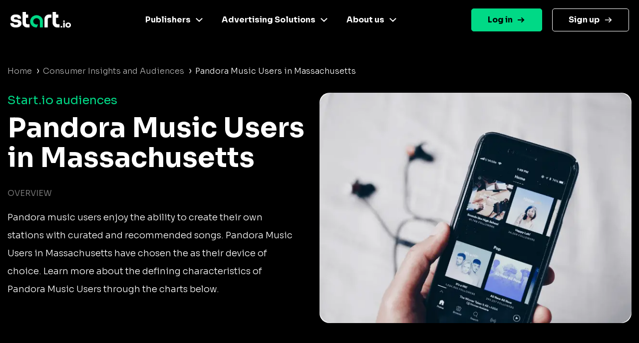

--- FILE ---
content_type: text/html
request_url: https://www.start.io/audience/pandora-music-users-in-massachusetts
body_size: 5424
content:
<!DOCTYPE html PUBLIC "-//W3C//DTD XHTML 1.0 Strict//EN" "http://www.w3.org/TR/xhtml1/DTD/xhtml1-strict.dtd"><html><head><script>!function(e,t,a,n){e[n]=e[n]||[],e[n].push({"gtm.start":(new Date).getTime(),event:"gtm.js"});e=t.getElementsByTagName(a)[0],n=t.createElement(a);n.async=!0,n.src="https://www.googletagmanager.com/gtm.js?id=GTM-NGMTHV8",e.parentNode.insertBefore(n,e)}(window,document,"script","dataLayer")</script><script type="text/javascript">window._tfa=window._tfa||[],window._tfa.push({notify:"event",name:"page_view",id:1447345}),function(t,e,n){document.getElementById(n)||(t.async=1,t.src="//cdn.taboola.com/libtrc/unip/1447345/tfa.js",t.id=n,e.parentNode.insertBefore(t,e))}(document.createElement("script"),document.getElementsByTagName("script")[0],"tb_tfa_script")</script><meta name="viewport" content="width=device-width,initial-scale=1,shrink-to-fit=no"><meta http-equiv="Content-Type" content="text/html; charset=UTF-8"><title>Start.io | Pandora Music Users in Massachusetts Audience</title><meta name="description" content="Explore live audience data for Pandora Music Users in Massachusetts. Geolocation stats, demographic insight and more. Activate now"><link rel="canonical" href="https://www.start.io/audience/pandora-music-users-in-massachusetts"><link rel="preconnect" href="https://fonts.gstatic.com" crossorigin><link rel="preload" as="style" href="https://fonts.googleapis.com/css2?family=Sora:wght@300;400;700&display=swap"><link rel="stylesheet" media="print" onload='this.onload=null,this.removeAttribute("media")' href="https://fonts.googleapis.com/css2?family=Sora:wght@300;400;700&display=swap"><noscript><link rel="stylesheet" href="https://fonts.googleapis.com/css2?family=Sora:wght@300;400;700&display=swap"></noscript><link rel="stylesheet" href="css/bootstrap.min.css"><link rel="stylesheet" href="css/template.min.css"></head><body style="background-color:#000;font-family:Sora,Helvetica,Arial,sans-serif"><noscript><iframe src="https://www.googletagmanager.com/ns.html?id=GTM-NGMTHV8" height="0" width="0" style="display:none;visibility:hidden"></iframe></noscript><nav class="navbar navbar-expand-lg navbar-dark main-nav sticky-top fixed-left"><div class="container nav-main"><a href="https://www.start.io/" class="site_url__logo"><img src="assets/start-logo.png" class="logo" alt="Start.io" title="Start.io – A mobile data platform that delivers AI-driven insights to inspire decision-making" style="width:122px;height:32px"> </a><button id="j__openMenu" class="navbar-toggler" type="button" data-toggle="collapse" data-target="#navbar-content" aria-controls="navbar-content" aria-expanded="false" aria-label="Toggle navigation"><span class="navbar-toggler-icon"><svg width="40" height="32" viewBox="0 0 100 100"><path class="line line1" d="M 20,29.000046 H 80.000231 C 80.000231,29.000046 94.498839,28.817352 94.532987,66.711331 94.543142,77.980673 90.966081,81.670246 85.259173,81.668997 79.552261,81.667751 75.000211,74.999942 75.000211,74.999942 L 25.000021,25.000058"></path><path class="line line2" d="M 20,50 H 80"></path><path class="line line3" d="M 20,70.999954 H 80.000231 C 80.000231,70.999954 94.498839,71.182648 94.532987,33.288669 94.543142,22.019327 90.966081,18.329754 85.259173,18.331003 79.552261,18.332249 75.000211,25.000058 75.000211,25.000058 L 25.000021,74.999942"></path></svg></span></button><div class="collapse navbar-collapse" id="navbar-content"><ul id="primary-menu" class="navbar-nav"><li id="menu-link-publisher" class="menu-item menu-item-type-custom menu-item-object-custom menu-item-has-children has-mega-menu nav-item dropdown"><a href="#" class="nav-link" data-toggle="dropdown" aria-haspopup="true" aria-expanded="false" id="navbar-dropdown-menu-link-publisher">Publishers</a><div class="sub-menu dropdown-menu" aria-labelledby="navbar-dropdown-menu-link-publisher" style="left:-79px;--offset:123px"><div class="column-item"><a href="https://www.start.io/case-study/"><div class="wrapper__last-post"><img width="331" height="203" src="assets/case-studies-green.webp" class="attachment-full size-full" alt="" decoding="async" fetchpriority="high"></div></a><ul class="list_custom-links"></ul></div><div class="column-item"><a href="https://www.start.io/mobile-monetization/" class="nav-link"><img width="24" height="24" src="assets/magic-wand-02.svg" alt="" class="menu_item_icon" style="background:linear-gradient(224deg,#f733cd 0,#f733cd 93%)"> AI-driven monetization </a><a href="https://portal.start.io/#/download-sdk" class="nav-link"><img width="24" height="24" src="assets/download-the-SDK.svg" alt="" class="menu_item_icon" style="background:linear-gradient(224deg,#67dee6 0,#67dee6 93%)"> Download the SDK</a></div></div></li><li class="menu-item menu-item-type-custom menu-item-object-custom menu-item-has-children has-mega-menu nav-item dropdown"><a href="#" class="nav-link" data-toggle="dropdown" aria-haspopup="true" aria-expanded="false" id="navbar-dropdown-menu-link-advertiser">Advertising Solutions</a><div class="sub-menu dropdown-menu" aria-labelledby="navbar-dropdown-menu-link-advertiser" style="left:-153px;--offset:244px"><div class="column-item"><a href="https://www.start.io/case-study/"><div class="wrapper__last-post"><img width="330" height="203" src="assets/case-studies-blue.webp" class="attachment-full size-full" alt="" decoding="async"></div></a><ul class="list_custom-links"></ul></div><div class="column-item"><a href="https://www.start.io/device-based-audience/" class="nav-link"><img width="24" height="24" src="assets/pie-chart-01.webp" alt="" class="menu_item_icon" style="background:linear-gradient(224deg,#67dee6 0,#67dee6 93%)"> Device-based audience segmentation </a><a href="https://www.start.io/curation/" class="nav-link"><img width="24" height="24" src="assets/filter-funnel-01.svg" alt="" class="menu_item_icon" style="background:linear-gradient(224deg,#fac600 0,#fac600 93%)"> Curation </a><a href="https://www.start.io/maia-mobile-ai-audience/" class="nav-link"><img width="24" height="24" src="assets/frame.svg" alt="" class="menu_item_icon" style="background:linear-gradient(224deg,#f733cd 0,#4cdee5 93%)"> Maia – Mobile AI Audience</a></div></div></li><li class="menu-item menu-item-type-custom menu-item-object-custom menu-item-has-children has-mega-menu nav-item dropdown"><a href="#" class="nav-link" data-toggle="dropdown" aria-haspopup="true" aria-expanded="false" id="navbar-dropdown-menu-link-about">About us</a><div class="sub-menu dropdown-menu" aria-labelledby="navbar-dropdown-menu-link-about" style="left:-274px;--offset:312px"><div class="column-item"><a href="https://www.start.io/blog/"><div class="wrapper__last-post"><img width="330" height="204" src="assets/visit-our-blog.webp" class="attachment-full size-full" alt="" decoding="async"></div></a><ul class="list_custom-links"></ul></div><div class="column-item"><a href="https://www.start.io/about-us/" class="nav-link"><img width="24" height="24" src="assets/building-07.svg" alt="" class="menu_item_icon" style="background:linear-gradient(224deg,#00d986 0,#00d986 93%)"> Company </a><a href="https://www.start.io/career/" class="nav-link"><img width="22" height="20" src="assets/bag.webp" alt="" class="menu_item_icon" style="background:linear-gradient(224deg,#fac600 0,#fac600 93%)"> Career </a><a href="https://www.start.io/press/" class="nav-link"><img width="20" height="20" src="assets/press.svg" alt="" class="menu_item_icon" style="background:linear-gradient(224deg,#f6701b 0,#f6701b 93%)"> Press</a></div></div></li></ul></div><ul id="menu-login" class="navbar-nav"><li class="login menu-item menu-item-type-custom menu-item-object-custom nav-item"><a href="https://portal.start.io/#/signin" class="nav-link">Log in</a></li><li class="signup menu-item menu-item-type-custom menu-item-object-custom nav-item"><a href="https://portal.start.io/#/signup" class="nav-link">Sign up</a></li></ul></div></nav><div class="container d-flex"><div class="page-content col"><nav aria-label="breadcrumb"><ul class="custom-breadcrumb"><li><a href="https://www.start.io/" style="opacity:.7">Home</a> <span class="arrow-right">›</span></li><li><a href="https://www.start.io/audience/" style="opacity:.7">Consumer Insights and Audiences</a> <span class="arrow-right">›</span></li><li class="breadcrumb-last">Pandora Music Users in Massachusetts</li></ul></nav><div class="d-flex flex-wrap row-cols-1 row-cols-lg-2 justify-content-between description-container"><div class="col content-left"><div class="row"><span class="audience-title">Start.io audiences</span></div><h1 class="row segment-title">Pandora Music Users<br>in Massachusetts</h1><div class="row d-block d-lg-none"><picture><source srcset="assets/segments/Pandora%20Music%20Users.webp" type="image/webp"><source srcset="assets/segments/Pandora%20Music%20Users.png" type="image/png"><img class="content-img" src="assets/segments/Pandora%20Music%20Users.png" alt="Pandora Music Users"></picture></div><div class="row content-section-title">overview</div><p class="row description">Pandora music users enjoy the ability to create their own stations with curated and recommended songs. Pandora Music Users in Massachusetts have chosen the as their device of choice. Learn more about the defining characteristics of Pandora Music Users through the charts below.</p></div><div class="content-right d-none d-lg-flex align-items-baseline"><picture><source srcset="assets/segments/Pandora%20Music%20Users.webp" type="image/webp"><source srcset="assets/segments/Pandora%20Music%20Users.png" type="image/png"><img class="content-img" src="assets/segments/Pandora%20Music%20Users.png" alt="Pandora Music Users"></picture></div></div><div class="d-flex flex-wrap row-cols-1 row-cols-lg-2 justify-content-between geolocation-stats-container"><div class="col align-self-baseline content-left"><div class="row d-block d-lg-none"><picture><source srcset="assets/maps/Massachusetts.webp" type="image/webp"><source srcset="assets/maps/Massachusetts.png" type="image/png"><img class="geolocation-img" src="assets/maps/Massachusetts.png" alt="Massachusetts map"></picture></div><span class="row content-section-title">Geolocation stat</span><div class="row geolocation-stat-row"><div class="col-md-4 col-5 align-self-center"><span class="geolocation-stat-data title">Country</span></div><div class="col-md-8 col-7 align-self-center"><span class="geolocation-stat-data">United States</span></div></div><div class="row"><div class="content-border"></div></div><div class="row geolocation-stat-row"><div class="col-md-4 col-5 align-self-center"><span class="geolocation-stat-data title">State</span></div><div class="col-md-8 col-7 align-self-center"><span class="geolocation-stat-data">Massachusetts</span></div></div><div class="row"><div class="content-border"></div></div><div class="row geolocation-stat-row"><div class="col-md-4 col-5 align-self-center"><span class="geolocation-stat-data title">Population</span></div><div class="col-md-8 col-7 align-self-center"><span class="geolocation-stat-data">6,892,503</span></div></div><div class="row"><div class="content-border"></div></div><div class="row geolocation-stat-row"><div class="col-md-4 col-5 align-self-center"><span class="geolocation-stat-data title">Area</span></div><div class="col-md-8 col-7 align-self-center"><span class="geolocation-stat-data">7,800 sq mi</span></div></div><div class="row"><div class="content-border"></div></div><div class="row geolocation-stat-row audience-size"><div class="col-md-4 col-5 align-self-center"><span class="geolocation-stat-data title">Audience size</span></div><div class="col-md-4 col-7 align-self-center"><span class="geolocation-stat-data data">114,922</span></div><div class="col-md-4 align-self-center d-none d-lg-flex activate-link"><a href="https://portal.start.io/#/activate-audiences?audience=pandora-music-users-in-massachusetts&amp;data=0228f9f0ab1f9ec1bcfa09583a1d27fbd15d2deb1aa20cb58ca8b4c4792f26612208d2e70b6a89793a26ad">Activate Now</a></div></div></div><div class="col text-center d-block d-lg-none activate-link"><a href="https://portal.start.io/#/activate-audiences?audience=pandora-music-users-in-massachusetts&amp;data=0228f9f0ab1f9ec1bcfa09583a1d27fbd15d2deb1aa20cb58ca8b4c4792f26612208d2e70b6a89793a26ad">Activate Now</a></div><div class="content-right d-none d-lg-flex"><picture><source srcset="assets/maps/Massachusetts.webp" type="image/webp"><source srcset="assets/maps/Massachusetts.png" type="image/png"><img class="geolocation-img" src="assets/maps/Massachusetts.png" alt="Massachusetts map"></picture></div></div><h2 class="content-section-title mb-4 mb-lg-0">INSIGHTS ON Pandora Music Users in Massachusetts</h2><div class="d-flex flex-wrap justify-content-between"><div class="card chart-card"><div class="row"><span class="chart-title">Age</span></div><div class="d-flex justify-content-between progress-data"><span class="title">55 years and above </span><span class="percents">15.7%</span></div><div class="progress"><div class="progress-bar" role="progressbar" style="width:15.7%;background:#4cdee5 0 0 no-repeat padding-box" aria-valuenow="25" aria-valuemin="0" aria-valuemax="100"></div></div><div class="d-flex justify-content-between progress-data"><span class="title">45-54 years </span><span class="percents">3%</span></div><div class="progress"><div class="progress-bar" role="progressbar" style="width:3%;background:#5362df 0 0 no-repeat padding-box" aria-valuenow="25" aria-valuemin="0" aria-valuemax="100"></div></div><div class="d-flex justify-content-between progress-data"><span class="title">35-44 years </span><span class="percents">6.1%</span></div><div class="progress"><div class="progress-bar" role="progressbar" style="width:6.1%;background:#ffc700 0 0 no-repeat padding-box" aria-valuenow="25" aria-valuemin="0" aria-valuemax="100"></div></div><div class="d-flex justify-content-between progress-data"><span class="title">25-34 years </span><span class="percents">34.4%</span></div><div class="progress"><div class="progress-bar" role="progressbar" style="width:34.4%;background:#00d986 0 0 no-repeat padding-box" aria-valuenow="25" aria-valuemin="0" aria-valuemax="100"></div></div><div class="d-flex justify-content-between progress-data"><span class="title">18-24 years </span><span class="percents">40.8%</span></div><div class="progress"><div class="progress-bar" role="progressbar" style="width:40.8%;background:#ff722b 0 0 no-repeat padding-box" aria-valuenow="25" aria-valuemin="0" aria-valuemax="100"></div></div></div><div class="card chart-card"><div class="row"><span class="chart-title">Gender</span></div><div id="gender-chart" class="gender-chart donut-chart-container"></div><div class="d-flex justify-content-around"><div class="d-flex align-items-center"><div class="label-point male"></div><span class="donut-chart-label">Male (50.3%)</span></div><div class="d-flex align-items-center"><div class="label-point female"></div><span class="donut-chart-label">Female (49.7%)</span></div></div></div><div class="card chart-card"><div class="row"><span class="chart-title">Household income</span></div><div class="d-flex justify-content-between progress-data"><span class="title">Less than $25,000 </span><span class="percents">31.7%</span></div><div class="progress"><div class="progress-bar" role="progressbar" style="width:31.7%;background:#4cdee5 0 0 no-repeat padding-box" aria-valuenow="25" aria-valuemin="0" aria-valuemax="100"></div></div><div class="d-flex justify-content-between progress-data"><span class="title">$25,000 to $39,999 </span><span class="percents">9.6%</span></div><div class="progress"><div class="progress-bar" role="progressbar" style="width:9.6%;background:#5362df 0 0 no-repeat padding-box" aria-valuenow="25" aria-valuemin="0" aria-valuemax="100"></div></div><div class="d-flex justify-content-between progress-data"><span class="title">$40,000 to $59,999 </span><span class="percents">15.9%</span></div><div class="progress"><div class="progress-bar" role="progressbar" style="width:15.9%;background:#ffc700 0 0 no-repeat padding-box" aria-valuenow="25" aria-valuemin="0" aria-valuemax="100"></div></div><div class="d-flex justify-content-between progress-data"><span class="title">$60,000 to $74,999 </span><span class="percents">7%</span></div><div class="progress"><div class="progress-bar" role="progressbar" style="width:7%;background:#00d986 0 0 no-repeat padding-box" aria-valuenow="25" aria-valuemin="0" aria-valuemax="100"></div></div><div class="d-flex justify-content-between progress-data"><span class="title">$75,000 to $99,999 </span><span class="percents">11.9%</span></div><div class="progress"><div class="progress-bar" role="progressbar" style="width:11.9%;background:#ff722b 0 0 no-repeat padding-box" aria-valuenow="25" aria-valuemin="0" aria-valuemax="100"></div></div><div class="d-flex justify-content-between progress-data"><span class="title">$100,000 to $149,999 </span><span class="percents">23.8%</span></div><div class="progress"><div class="progress-bar" role="progressbar" style="width:23.8%;background:#ff00cb 0 0 no-repeat padding-box" aria-valuenow="25" aria-valuemin="0" aria-valuemax="100"></div></div><div class="d-flex justify-content-between progress-data"><span class="title">$150,000 and above </span><span class="percents">%</span></div><div class="progress"><div class="progress-bar" role="progressbar" style="width:%;background:#a2a5b0 0 0 no-repeat padding-box" aria-valuenow="25" aria-valuemin="0" aria-valuemax="100"></div></div></div><div class="card chart-card"><div class="row"><span class="chart-title top-segments-chart-title">Leading carriers</span></div><div class="row top-segment"><span class="col segment-numbering">01 </span><span class="col segment-label">Verizon</span></div><div class="row top-segment"><span class="col segment-numbering">02 </span><span class="col segment-label">T-Mobile</span></div><div class="row top-segment"><span class="col segment-numbering">03 </span><span class="col segment-label">T-Mobile</span></div></div><div class="card chart-card"><div class="row"><span class="chart-title top-segments-chart-title">5 most visited places/venues</span></div><div class="row top-segment"><span class="col segment-numbering">01 </span><span class="col segment-label">Aeroballoon</span></div><div class="row top-segment"><span class="col segment-numbering">02 </span><span class="col segment-label">Clover Food Lab</span></div><div class="row top-segment"><span class="col segment-numbering">03 </span><span class="col segment-label">Park Street MBTA Station Green &amp; Red Line</span></div><div class="row top-segment"><span class="col segment-numbering">04 </span><span class="col segment-label">Franklin Square</span></div><div class="row top-segment"><span class="col segment-numbering">05 </span><span class="col segment-label">Columbia Park</span></div></div><div class="card-placeholder"></div></div><div class="d-flex align-items-center activate-card"><div class="col"><div class="row justify-content-center"><span class="activate-title">Activate this Audience</span></div><div class="row justify-content-center"><span class="activate-description">Activate this audience and access hundreds of user segments,<br>each containing millions of active consumers</span></div><div class="row justify-content-center"><a href="https://portal.start.io/#/activate-audiences?audience=pandora-music-users-in-massachusetts&amp;data=0228f9f0ab1f9ec1bcfa09583a1d27fbd15d2deb1aa20cb58ca8b4c4792f26612208d2e70b6a89793a26ad"><button class="btn activate-btn">Activate</button></a></div></div></div><div class="text-center update-date">Updated: 11-2024</div></div></div><div class="d-flex interest-container"><div class="container d-flex"><div class="col"><div class="row"><span class="interest-title">You may be interested in these segments as well</span></div><div class="row interest-segment"><div class="col align-self-center"><a class="interest-segment" href="https://www.start.io/audience/second-hand-shoppers-in-massachusetts">Second-Hand Shoppers in Massachusetts</a></div></div><div class="content-border"></div><div class="row interest-segment"><div class="col align-self-center"><a class="interest-segment" href="https://www.start.io/audience/business-professionals-in-massachusetts">Business Professionals in Massachusetts</a></div></div><div class="content-border"></div><div class="row interest-segment"><div class="col align-self-center"><a class="interest-segment" href="https://www.start.io/audience/high-school-graduate-in-massachusetts">High School Graduate in Massachusetts</a></div></div><div class="content-border"></div><div class="row interest-segment"><div class="col align-self-center"><a class="interest-segment" href="https://www.start.io/audience/social-networking-app-users-in-massachusetts">Social Networking App Users in Massachusetts</a></div></div><div class="content-border"></div><div class="row interest-segment"><div class="col align-self-center"><a class="interest-segment" href="https://www.start.io/audience/users-who-are-interested-in-education-in-massachusetts">Users Who are Interested in Education in Massachusetts</a></div></div><div class="content-border"></div></div></div></div><footer class="footer is-footer-page"><div class="container-fluid m-0 p-0"><div class="container-fluid center-footer__wrapper m-0 p-0"><div class="container center-footer row mx-auto"><div class="col-12 d-sm-block"><div class="d-flex footer-columns flex-wrap flex-sm-nowrap flex-row justify-content-md-around footer-menus"><ul class="social-links mx-auto mb-20 hide-descktop"><li class="twitter-icon"><a href="https://twitter.com/Start_io_" class="nav-link"></a></li><li class="facebook-icon"><a href="https://www.facebook.com/StartApp" class="nav-link"></a></li><li class="linkedin-icon"><a href="https://www.linkedin.com/company/start-io/" class="nav-link"></a></li></ul><div class="menu-footer-1-container"><ul id="menu-footer-1" class="menu custom-dropdown"><li id="menu-item-100272" class="black-title menu-item menu-item-type-custom menu-item-object-custom menu-item-has-children menu-item-100272"><a href="#" class="nav-link">Publishers</a><ul class="sub-menu"><li id="menu-item-231" class="menu-item menu-item-type-post_type menu-item-object-page menu-item-231"><a href="https://www.start.io/mobile-monetization/" class="nav-link">AI driven monetization</a></li><li id="menu-item-462" class="menu-item menu-item-type-post_type menu-item-object-page menu-item-462"><a href="https://portal.start.io/#/download-sdk" class="nav-link">Download the SDK</a></li><li id="menu-item-100543" class="menu-item menu-item-type-post_type menu-item-object-page menu-item-100543"><a href="https://www.start.io/case-study/" class="nav-link">Case studies</a></li></ul></li></ul></div><div class="menu-footer-2-container"><ul id="menu-footer-2" class="menu custom-dropdown"><li id="menu-item-100274" class="black-title menu-item menu-item-type-custom menu-item-object-custom menu-item-has-children menu-item-100274"><a href="#" class="nav-link">Advertising Solutions</a><ul class="sub-menu"><li id="menu-item-7481" class="menu-item menu-item-type-post_type menu-item-object-page menu-item-7481"><a href="https://www.start.io/device-based-audience/" class="nav-link">Device-based audience segmentation</a></li><li id="menu-item-100544" class="menu-item menu-item-type-post_type menu-item-object-page menu-item-100544"><a href="https://www.start.io/curation/" class="nav-link">Curation</a></li><li id="menu-item-463" class="menu-item menu-item-type-post_type menu-item-object-page menu-item-463"><a href="https://www.start.io/maia-mobile-ai-audience/" class="nav-link">Maia – Mobile AI Audience</a></li><li id="menu-item-100275" class="menu-item menu-item-type-custom menu-item-object-custom menu-item-100275"><a href="https://www.start.io/syndicated-segments/" class="nav-link">Syndicated Segments</a></li><li id="menu-item-100546" class="menu-item menu-item-type-post_type menu-item-object-page menu-item-100546"><a href="https://www.start.io/case-study/" class="nav-link">Case studies</a></li></ul></li></ul></div><div class="menu-footer-3-container"><ul id="menu-footer-3" class="menu custom-dropdown"><li id="menu-item-238" class="black-title menu-item menu-item-type-custom menu-item-object-custom menu-item-has-children menu-item-238"><a class="nav-link">Resources</a><ul class="sub-menu"><li id="menu-item-867" class="menu-item menu-item-type-custom menu-item-object-custom menu-item-867"><a href="https://www.start.io/blog/" class="nav-link">Blog</a></li><li id="menu-item-96916" class="menu-item menu-item-type-post_type menu-item-object-page menu-item-96916"><a href="https://www.start.io/glossary/" class="nav-link">Glossary</a></li><li id="menu-item-493" class="menu-item menu-item-type-post_type menu-item-object-page menu-item-privacy-policy menu-item-493"><a rel="privacy-policy" href="https://www.start.io/policy/" class="nav-link">T&amp;C and Privacy</a></li><li id="menu-item-8496" class="menu-item menu-item-type-post_type menu-item-object-page menu-item-8496"><a href="https://www.start.io/contact-us/" class="nav-link">Contact us</a></li><li id="menu-item-954" class="menu-item menu-item-type-custom menu-item-object-custom menu-item-954"><a target="_blank" rel="noopener" href="https://support.start.io/hc/en-us" class="nav-link">Help Center</a></li></ul></li></ul></div><div class="menu-footer-4-container"><ul id="menu-footer-4" class="menu custom-dropdown"><li id="menu-item-244" class="black-title menu-item menu-item-type-custom menu-item-object-custom menu-item-has-children menu-item-244"><a class="nav-link">Company</a><ul class="sub-menu"><li id="menu-item-250" class="menu-item menu-item-type-post_type menu-item-object-page menu-item-250"><a href="https://www.start.io/about-us/" class="nav-link">Company</a></li><li id="menu-item-249" class="menu-item menu-item-type-post_type menu-item-object-page menu-item-249"><a href="https://www.start.io/join-us/" class="nav-link">Careers</a></li><li id="menu-item-8466" class="menu-item menu-item-type-post_type menu-item-object-page menu-item-8466"><a href="https://www.start.io/press/" class="nav-link">Press</a></li></ul></li></ul></div><div class="contaier__footer-column"><div class="menu-footer-5-container"><ul id="menu-footer-5" class=""><li id="menu-item-100276" class="menu-item menu-item-type-custom menu-item-object-custom menu-item-100276"><a href="https://portal.start.io/#/signin" class="nav-link">Log in</a></li><li id="menu-item-100277" class="menu-item menu-item-type-custom menu-item-object-custom menu-item-100277"><a href="https://portal.start.io/#/signup" class="nav-link">Sign up</a></li></ul></div><ul class="social-links mt-20 hide-mobile"><li class="twitter-icon"><a href="https://twitter.com/Start_io_" class="nav-link"></a></li><li class="facebook-icon"><a href="https://www.facebook.com/StartApp" class="nav-link"></a></li><li class="linkedin-icon"><a href="https://www.linkedin.com/company/start-io/" class="nav-link"></a></li></ul></div></div></div></div><div class="footer-logo__wrapper"><img width="1920" height="662" src="assets/footer-logo-big_white.svg" alt=""></div></div><section class="footer-section"><div class="container bottom-footer"><div class="row"><div class="col-6"></div></div><div class="copyright"><p><span style="color:#00d986;font-weight:500;font-size:14px">© 2024 Start.io</span></p><p><span style="color:#707070;font-size:12px;font-weight:500">All product and company names are trademarks or registered trademarks of their respective holders. Use of them does not imply any affiliation with or endorsement by them.</span></p></div></div></section></div></footer><div class="menu-mask"></div><script src="js/chartist.min.js"></script><script>new Chartist.Pie("#gender-chart",{series:[{value:50.3,name:"Male",className:"male-gender-chart"},{value:49.7,name:"Female",className:"female-gender-chart"}]},{donut:!0,donutWidth:10,donutSolid:!0,startAngle:0,showLabel:!1,width:230,height:230})</script><script src="js/jquery-3.5.1.slim.min.js"></script><script src="js/bootstrap.bundle.min.js"></script><script src="js/wp-scripts.js"></script></body></html>